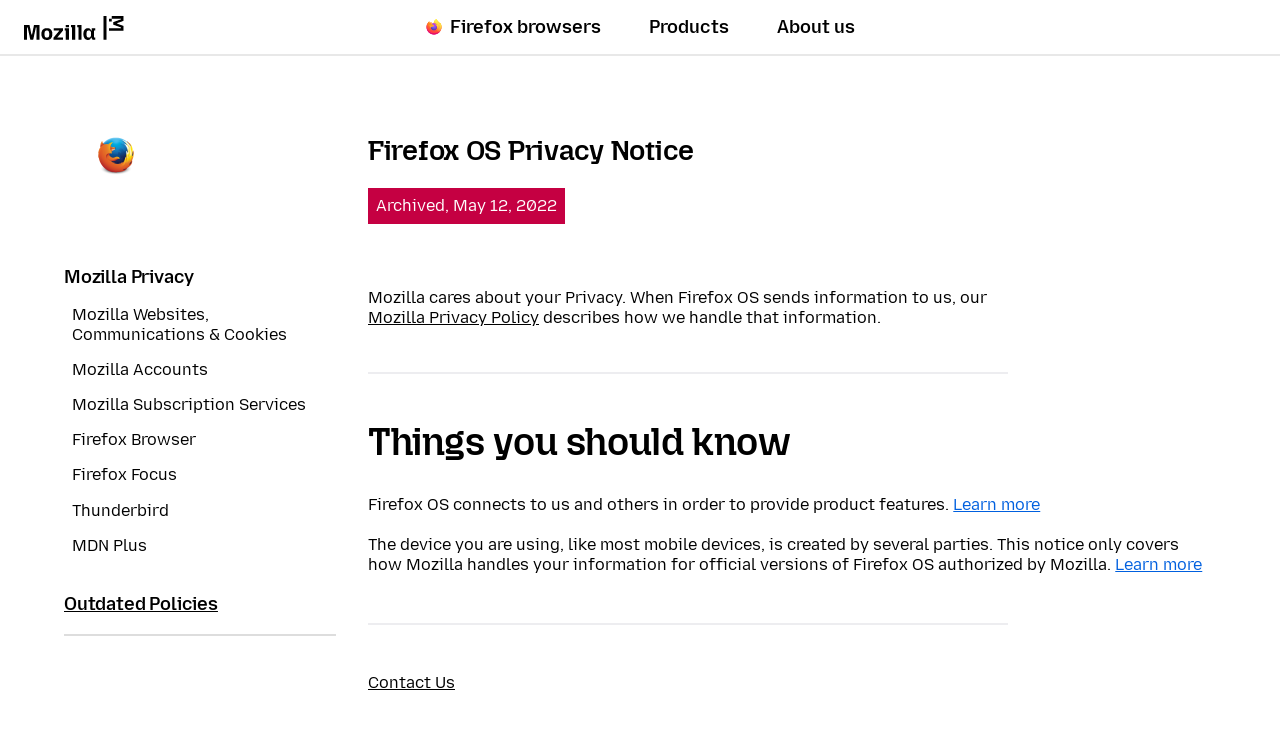

--- FILE ---
content_type: text/html; charset=utf-8
request_url: https://www.mozilla.org/en-US/privacy/archive/firefox-os/2022-05/
body_size: 6312
content:











<!doctype html>

<html class="windows no-js" lang="en" dir="ltr" data-country-code="US" data-needs-consent="False" data-latest-firefox="147.0.2" data-esr-versions="140.7.0" data-gtm-container-id="GTM-MW3R8V" data-stub-attribution-rate="1.0" data-sentry-dsn="https://c3ab8514873549d5b3785ebc7fb83c80@o1069899.ingest.sentry.io/6260331" >
  <head>
    <meta charset="utf-8">

    



<script data-cfasync="false" src="https://transcend-cdn.com/cm/d556c3a1-e57c-4bdf-a490-390a1aebf6dd/airgap.js"></script>


    <!--[if !IE]><!-->
    <script src="https://www.mozilla.org/media/js/site.24ac077aca66.js"></script>

    
    <!--<![endif]-->

    <!--[if IE 9]>
    <script src="https://www.mozilla.org/media/js/site-ie.c7db1be2702b.js"></script>
    <![endif]-->

<!--


             _.-~-.
           7''  Q..\
        _7         (_
      _7  _/    _q.  /
    _7 . ___  /VVvv-'_                                            .
   7/ / /~- \_\\      '-._     .-'                      /       //
  ./ ( /-~-/||'=.__  '::. '-~'' {             ___   /  //     ./{
 V   V-~-~| ||   __''_   ':::.   ''~-~.___.-'' _/  // / {_   /  {  /
  VV/-~-~-|/ \ .'__'. '.    '::                     _ _ _        ''.
  / /~~~~||VVV/ /  \ )  \        _ __ ___   ___ ___(_) | | __ _   .::'
 / (~-~-~\\.-' /    \'   \::::. | '_ ` _ \ / _ \_  / | | |/ _` | :::'
/..\    /..\__/      '     '::: | | | | | | (_) / /| | | | (_| | ::'
vVVv    vVVv                 ': |_| |_| |_|\___/___|_|_|_|\__,_| ''

Hi there, nice to meet you!

Interested in having a direct impact on hundreds of millions of users? Join
Mozilla, and become part of a global community that’s helping to build a
brighter future for the Web.

Visit https://www.mozilla.org/careers to learn about our current job openings.
Visit https://www.mozilla.org/contribute for more ways to get involved and
help support Mozilla.
-->

    <meta name="viewport" content="width=device-width, initial-scale=1">
    

    
    <title>Firefox OS Privacy Notice — Archived, May 12, 2022 — Mozilla</title>
    <meta name="description" content="
  Our Privacy Notices describe the data our products and services receive, share, and use, as well as choices available to you.
">
    <meta property="og:type" content="website">
    <meta property="og:site_name" content="Mozilla">
    <meta property="og:locale" content="en_US">
    <meta property="og:url" content="https://www.mozilla.org/en-US/privacy/archive/firefox-os/2022-05/">
    <meta property="og:image" content="https://www.mozilla.org/media/img/m24/og.3a69dffad83e.png">
    <meta property="og:title" content="Firefox OS Privacy Notice — Archived, May 12, 2022">
    <meta property="og:description" content="
  Our Privacy Notices describe the data our products and services receive, share, and use, as well as choices available to you.
">
    <meta property="fb:page_id" content="262134952380">
    <meta name="twitter:card" content="summary">
    <meta name="twitter:site" content="@mozilla">
    <meta name="twitter:domain" content="mozilla.org">
    <meta name="twitter:app:name:googleplay" content="Firefox">
    <meta name="twitter:app:id:googleplay" content="org.mozilla.firefox">
    <meta name="twitter:app:name:iphone" content="Firefox">
    <meta name="twitter:app:id:iphone" content="989804926">
    <meta name="twitter:app:name:ipad" content="Firefox">
    <meta name="twitter:app:id:ipad" content="989804926">
    <link rel="apple-touch-icon" type="image/png" sizes="180x180" href="https://www.mozilla.org/media/img/favicons/mozilla/apple-touch-icon.05aa000f6748.png">
    <link rel="icon" type="image/png" sizes="196x196" href="https://www.mozilla.org/media/img/favicons/mozilla/favicon-196x196.e143075360ea.png">
    <link rel="shortcut icon" href="https://www.mozilla.org/media/img/favicons/mozilla/favicon.d0be64e474b1.ico">
    <link rel="canonical" href="https://www.mozilla.org/en-US/privacy/archive/firefox-os/2022-05/">
    
    <link rel="alternate" hreflang="en" href="https://www.mozilla.org/en-US/privacy/archive/firefox-os/2022-05/" title="English">
        <link rel="alternate" hreflang="en-US" href="https://www.mozilla.org/en-US/privacy/archive/firefox-os/2022-05/" title="English (USA)">
        
    
    
    <link href="https://mastodon.social/@mozilla" rel="me">

    <!--[if lt IE 9]>
      
      <script src="https://www.mozilla.org/media/js/ie/libs/html5shiv.a94a0b700fa2.js"></script>
    <![endif]-->

    <!--[if IE]>
      
      
        <link href="https://www.mozilla.org/media/css/common-old-ie.4d14f7a84a19.css" rel="stylesheet" type="text/css">
      
    <![endif]-->

    <!--[if !IE]><!-->
    
    
      <link href="https://www.mozilla.org/media/css/protocol-mozilla.54ea44c214ed.css" rel="stylesheet" type="text/css">
      
        <link href="https://www.mozilla.org/media/css/m24-navigation-and-footer.038277dadfff.css" rel="stylesheet" type="text/css">
      
      
    

    
    
  <link href="https://www.mozilla.org/media/css/privacy_protocol.db88a7cdc4f0.css" rel="stylesheet" type="text/css">

    <!--<![endif]-->

    
      
    

    
    
      <!--[if IE 9]><!-->
        

<!--
Read more about our custom configuration and use of Google Analytics here:
https://bugzilla.mozilla.org/show_bug.cgi?id=1122305#c8
-->

<!-- Google Tag Manager -->
<!-- Customized for Mozilla.org-->
<!-- Region Container: NONE -->
<!-- Rollup Container: System Filtered -->
<!-- Site Container: NONE -->


    <script src="https://www.mozilla.org/media/js/gtm-snippet.b5b7c885f8fa.js"></script>

<!-- End Google Tag Manager -->
      <!--<![endif]-->
    
  </head>

  <body id="firefox-archived" class="html-ltr mzp-t-mozilla format-none format-paragraphs" >
    <div id="strings"
      data-global-close="Close"
      data-global-next="Next"
      data-global-previous="Previous"
      
  data-details-open-text="Learn more"
  data-details-close-text="Show Less"
></div>

    
      

<aside class="moz-consent-banner" id="moz-consent-banner" role="region" aria-label="Cookie Banner" data-nosnippet="true" data-testid="consent-banner">
  <div class="moz-consent-banner-content">
    <h2 class="moz-consent-banner-heading">Help us improve your Mozilla experience</h2>
    <div class="moz-consent-banner-copy">
      <p>In addition to Cookies necessary for this site to function, we’d like your permission to set some additional Cookies to better understand your browsing needs and improve your experience. Rest assured — we value your privacy.</p>
      <div class="moz-consent-banner-controls">
        <button type="button" id="moz-consent-banner-button-accept" class="moz-consent-banner-button moz-consent-banner-button-accept" data-testid="consent-banner-accept-button">
          Accept All Additional Cookies
        </button>
        <button type="button" id="moz-consent-banner-button-reject" class="moz-consent-banner-button moz-consent-banner-button-reject" data-testid="consent-banner-reject-button">
          Reject All Additional Cookies
        </button>
        <a href="/en-US/privacy/websites/cookie-settings/">
          Cookie settings
        </a>
      </div>
    </div>
  </div>
</aside>
    

    
      


  

 


  





  



 <nav class="m24-navigation-refresh enable-main-nav-sticky m24-mzp-is-sticky" aria-label="Primary">
  <div class="m24-c-navigation-l-content">
    <div class="m24-c-navigation-container">
      <button class="m24-c-navigation-menu-button" type="button" aria-controls="m24-c-navigation-items" data-testid="m24-navigation-menu-button">Menu</button>
      <a class="m24-c-navigation-logo-link" href="/en-US/" data-link-text="mozilla home icon" data-link-position="nav">
        <img class="m24-c-navigation-logo-image" src="https://www.mozilla.org/media/img/logos/m24/lockup-black.f2ddba3f0724.svg" alt="Mozilla" width="101" height="24">
      </a>
      <div class="m24-c-navigation-items" id="m24-c-navigation-items" data-testid="m24-navigation-menu-items">
        <div class="m24-c-navigation-menu">
          <div class="m24-c-menu m24-mzp-is-basic">
            <ul class="m24-c-menu-category-list">
              

 

<li class="m24-c-menu-category m24-c-menu-category-has-icon">
  <a class="m24-c-menu-title" href="https://www.firefox.com?utm_source=www.mozilla.org&amp;utm_medium=referral&amp;utm_campaign=nav&amp;utm_content=firefox" data-testid="m24-navigation-link-firefox">
    <img src="https://www.mozilla.org/media/protocol/img/logos/firefox/browser/logo.eb1324e44442.svg" class="m24-c-menu-title-icon" width="16" height="16" alt="">
    Firefox browsers
  </a>
</li>
              



<li class="m24-c-menu-category mzp-has-drop-down mzp-js-expandable">
  <a class="m24-c-menu-title" href="/en-US/products/" aria-haspopup="true" aria-controls="m24-c-menu-panel-products" data-testid="m24-navigation-link-products">Products</a>
  <div class="m24-c-menu-panel" id="m24-c-menu-panel-products" data-testid="m24-navigation-panel-products">
    <div class="m24-c-menu-panel-container" data-testid="m24-navigation-menu-products">
      <button class="m24-c-menu-button-close" type="button" aria-controls="m24-c-menu-panel-products">Close Products menu</button>
      <div class="m24-c-menu-panel-content">
        <ul class="m24-mzp-l-content">
          <li>
            <section class="m24-c-menu-item mzp-has-icon">
              <a class="m24-c-menu-item-link" href="/en-US/products/vpn/" data-link-text="Mozilla VPN" data-link-position="topnav - products" data-testid="m24-navigation-menu-link-products-vpn">
                <img loading="lazy" src="https://www.mozilla.org/media/protocol/img/logos/mozilla/vpn/logo.c648f487bfb8.svg" class="m24-c-menu-item-icon" width="32" height="32" alt="">
                <h2 class="m24-c-menu-item-title">Mozilla VPN</h2>
              </a>
            </section>
          </li>
          <li>
            <section class="m24-c-menu-item mzp-has-icon">
              
                
              
              <a class="m24-c-menu-item-link" href="/en-US/products/monitor/" data-link-text="Mozilla Monitor" data-link-position="topnav - products">
                <img loading="lazy" src="https://www.mozilla.org/media/protocol/img/logos/firefox/monitor/logo.d97e5516f9e6.svg" class="m24-c-menu-item-icon" width="32" height="32" alt="">
                <h2 class="m24-c-menu-item-title">Mozilla Monitor</h2>
              </a>
            </section>
          </li>
          <li>
            <section class="m24-c-menu-item mzp-has-icon">
              <a class="m24-c-menu-item-link" href="https://relay.firefox.com/?utm_source=www.mozilla.org&amp;utm_medium=referral&amp;utm_campaign=nav&amp;utm_content=products" data-link-text="Firefox Relay" data-link-position="topnav - products">
                <img loading="lazy" src="https://www.mozilla.org/media/protocol/img/logos/firefox/relay/logo.d42a8b52e44c.svg" class="m24-c-menu-item-icon" width="32" height="32" alt="">
                <h2 class="m24-c-menu-item-title">Firefox Relay</h2>
              </a>
            </section>
          </li>
          <li>
            <section class="m24-c-menu-item mzp-has-icon">
              <a class="m24-c-menu-item-link" href="https://developer.mozilla.org/plus?utm_source=www.mozilla.org&amp;utm_medium=referral&amp;utm_campaign=nav&amp;utm_content=products" data-link-text="MDN Plus" data-link-position="topnav - products">
                <img loading="lazy" src="https://www.mozilla.org/media/img/logos/mdn/mdn-plus-logo.c615b46ca4ce.svg" class="m24-c-menu-item-icon" width="32" height="32" alt="">
                <h2 class="m24-c-menu-item-title">MDN Plus</h2>
              </a>
            </section>
          </li>
          <li>
            <section class="m24-c-menu-item mzp-has-icon">
              <a class="m24-c-menu-item-link" href="https://www.thunderbird.net/?utm_source=www.mozilla.org&amp;utm_medium=referral&amp;utm_campaign=nav&amp;utm_content=products" data-link-text="Thunderbird" data-link-position="topnav - products">
                <img loading="lazy" src="https://www.mozilla.org/media/img/logos/thunderbird/logo-thunderbird.121e9c0fed45.svg" class="m24-c-menu-item-icon" width="32" height="32" alt="">
                <h2 class="m24-c-menu-item-title">Thunderbird</h2>
              </a>
            </section>
          </li>
          <li>
            <section class="m24-c-menu-item mzp-has-icon">
              <a class="m24-c-menu-item-link" href="https://soloist.ai/?utm_source=www.mozilla.org&amp;utm_medium=referral&amp;utm_campaign=nav&amp;utm_content=products" data-link-text="Solo" data-link-position="topnav - products">
                <img loading="lazy" src="https://www.mozilla.org/media/img/logos/solo/logo-solo.643cbd69b0d8.svg" class="m24-c-menu-item-icon" width="32" height="32" alt="">
                <h2 class="m24-c-menu-item-title">Solo</h2>
              </a>
            </section>
          </li>
          <li>
            <section class="m24-c-menu-item mzp-has-icon">
              <a class="m24-c-menu-item-link" href="https://0din.ai/?utm_source=www.mozilla.org&amp;utm_medium=referral&amp;utm_campaign=nav&amp;utm_content=products" data-link-text="0DIN" data-link-position="topnav - products">
                <img loading="lazy" src="https://www.mozilla.org/media/img/logos/0din/logo-0din.50589c5926d2.svg" class="m24-c-menu-item-icon" width="32" height="32" alt="">
                <h2 class="m24-c-menu-item-title">0DIN</h2>
              </a>
            </section>
          </li>
        </ul>
        <p class="m24-c-menu-category-link">
          <a href="/en-US/products/" data-link-text="Go to all browsers and products" data-link-position="topnav - products">
            All products
            <svg xmlns="http://www.w3.org/2000/svg" width="16" height="16" viewBox="0 0 16 16"><path fill="currentColor" d="m7.24 1.36 5.89 5.89H0v1.5h13.13l-5.89 5.89L8.3 15.7 16 8 8.3.3z"/></svg>
          </a>
        </p>
      </div>
    </div><!-- close .m24-c-menu-panel-container -->
  </div><!-- close .m24-c-menu-panel -->
</li><!-- close products -->
              

 

 <li class="m24-c-menu-category mzp-has-drop-down mzp-js-expandable">
   <a class="m24-c-menu-title" href="/en-US/about/" aria-haspopup="true" aria-controls="m24-c-menu-panel-about" data-testid="m24-navigation-link-about-us">About us</a>
   <div class="m24-c-menu-panel" id="m24-c-menu-panel-about" data-testid="m24-navigation-menu-about-us">
     <div class="m24-c-menu-panel-container">
       <button class="m24-c-menu-button-close" type="button" aria-controls="m24-c-menu-panel-about">Close About us menu</button>
       <div class="m24-c-menu-panel-content multi-column">
        <div class="m24-mzp-l-content-container">
          <p>Our Mission</p>
          <ul class="m24-mzp-l-content">
            <li>
              <section class="m24-c-menu-item">
                <a class="m24-c-menu-item-link" href="/en-US/about/" data-link-text="About Mozilla" data-link-position="topnav - about">
                  <h2 class="m24-c-menu-item-title">About Mozilla</h2>
                </a>
              </section>
            </li>
            <li>
              <section class="m24-c-menu-item">
                <a class="m24-c-menu-item-link" href="/en-US/about/manifesto/" data-link-text="The Mozilla manifesto" data-link-position="topnav - about">
                  <h2 class="m24-c-menu-item-title">The Mozilla Manifesto</h2>
                </a>
              </section>
            </li>
            <li>
              <section class="m24-c-menu-item">
                <a class="m24-c-menu-item-link" href="/en-US/contribute/" data-link-text="Get Involved" data-link-position="topnav - about">
                  <h2 class="m24-c-menu-item-title">Get Involved</h2>
                </a>
              </section>
            </li>
            <li>
              <section class="m24-c-menu-item">
                <a class="m24-c-menu-item-link" href="https://blog.mozilla.org/?utm_source=www.mozilla.org&amp;utm_medium=referral&amp;utm_campaign=nav&amp;utm_content=about-us" data-link-text="Blog" data-link-position="topnav - about">
                  <h2 class="m24-c-menu-item-title">Blog</h2>
                </a>
              </section>
            </li>
           </ul>
        </div>
        <div class="m24-mzp-l-content-container">
          <p>Our Work</p>
          <ul class="m24-mzp-l-content">
            <li>
              <section class="m24-c-menu-item">
                <a class="m24-c-menu-item-link" href="https://www.mozillafoundation.org/?utm_source=www.mozilla.org&amp;utm_medium=referral&amp;utm_campaign=nav&amp;utm_content=about-us" data-link-text="Mozilla Foundation" data-link-position="topnav - about">
                  <h2 class="m24-c-menu-item-title">Mozilla Foundation</h2>
                </a>
              </section>
            </li>
            <li>
              <section class="m24-c-menu-item">
                <a class="m24-c-menu-item-link" href="https://www.mozilla.ai/?utm_source=www.mozilla.org&amp;utm_medium=referral&amp;utm_campaign=nav&amp;utm_content=about-us" data-link-text="Mozilla.ai" data-link-position="topnav - about">
                  <h2 class="m24-c-menu-item-title">Mozilla.ai</h2>
                </a>
              </section>
            </li>
            <li>
              <section class="m24-c-menu-item">
                <a class="m24-c-menu-item-link" href="https://mozilla.vc/?utm_source=www.mozilla.org&amp;utm_medium=referral&amp;utm_campaign=nav&amp;utm_content=about-us" data-link-text="Mozilla Ventures" data-link-position="topnav - about">
                  <h2 class="m24-c-menu-item-title">Mozilla Ventures</h2>
                </a>
              </section>
            </li>
            <li>
              <section class="m24-c-menu-item">
                <a class="m24-c-menu-item-link" href="/en-US/advertising/" data-link-text="Mozilla Ads" data-link-position="topnav - about">
                  <h2 class="m24-c-menu-item-title">Mozilla Advertising</h2>
                </a>
              </section>
            </li>
            <li>
              <section class="m24-c-menu-item">
                <a class="m24-c-menu-item-link" href="https://builders.mozilla.org/?utm_source=www.mozilla.org&amp;utm_medium=referral&amp;utm_campaign=nav&amp;utm_content=about-us" data-link-text="Mozilla Builders" data-link-position="topnav - about">
                  <h2 class="m24-c-menu-item-title">Mozilla Builders</h2>
                </a>
              </section>
            </li>
            <li>
              <section class="m24-c-menu-item">
                <a class="m24-c-menu-item-link" href="https://newproducts.mozilla.org/?utm_source=www.mozilla.org&amp;utm_medium=referral&amp;utm_campaign=nav&amp;utm_content=about-us" data-link-text="Mozilla New Products" data-link-position="topnav - about">
                  <h2 class="m24-c-menu-item-title">Mozilla New Products</h2>
                </a>
              </section>
            </li>
           </ul>
        </div>
       </div>
     </div><!-- close .m24-c-menu-panel-container -->
   </div><!-- close .m24-c-menu-panel -->
 </li><!-- close about us -->
            </ul>
          </div>
        </div><!-- close .m24-c-navigation-menu -->
      </div><!-- close .m24-c-navigation-items -->
      <blink class="spacer-gif"></blink>
    </div><!-- close .m24-c-navigation-container -->
  </div><!-- close .m24-c-navigation-l-content -->
</nav>

    

    

    <div id="outer-wrapper">
      

<div class="mzp-l-content mzp-has-sidebar mzp-l-sidebar-left">
  <main class="mzp-l-main" id="notice">
    
    <header>
      
      <img class="privacy-logo" src="https://www.mozilla.org/media/img/privacy/logo-firefox.b3a55fcf8953.png" alt="">
      
      <div class="privacy-title">
        <h1 itemprop="name">Firefox OS Privacy Notice</h1>
        <span class="archived">Archived, May 12, 2022</span>
      </div>

      
      <div class="privacy-lead-in">
        
  <p>Mozilla cares about your Privacy. When Firefox OS sends information to us, our <a href="/privacy/">Mozilla Privacy Policy</a> describes how we handle that information.</p>

      </div>
      
    </header>
    <section class="privacy-body" itemprop="articleBody">
      
  <section class="section2" id="things-you-should-know"><h2>Things you should know</h2>
    <p class="summary" id="location-services">Firefox OS connects to us and others in order to provide product features.</p>
    <ul class="mzp-u-list-styled">
      <li>Updates: To keep itself up to date, Firefox OS automatically connects to a service operated by or on behalf of the manufacturer of your device. Firefox OS also automatically checks for updates to installed apps by sending a request to the Firefox Marketplace or, if you installed an app from another location, that app’s developer’s services.</li>
      <li>Location: When you turn location services on, Firefox OS may use multiple data points and entities to estimate your location, including GPS, AGPS and other geolocation service providers. You can disable location services in the Firefox OS “Settings” app on your device. <a href="https://wiki.mozilla.org/Firefox_OS/AGPS_service_provider_terms">Learn more about AGPS Service Provider Terms</a>.</li>
      <li>Initial Activation: Upon initial activation of your Firefox OS device, Firefox OS sends to Mozilla a one-time data ping (e.g., data relating to device specific information such as software release version, partner ID, country and screen size) which helps Mozilla determine if security updates and critical fixes are needed for our users and partners, determine requirements for app developers so they can build better apps for our users, and helps Mozilla with market analysis (e.g., determine how many devices have been activated). <a href="https://wiki.mozilla.org/Firefox_OS/Metrics/activationping">Learn more</a></li>
      <li>App Usage: In order to improve content discovery on Firefox Marketplace, Firefox OS sends "Application Usage Information" (e.g., active use time, counts of opens/closes/crashes, list of uninstalled apps on Firefox OS devices) to Mozilla. You can disable the sharing of App Usage Information in the Firefox OS “Settings” app on your device. <a href="https://wiki.mozilla.org/FirefoxOS/Metrics/App_Usage">Learn more</a></li>
      <li>Search Engine Provider Information: In order to improve search on Firefox OS devices, Firefox OS sends information to Mozilla about which search engine provided search results to the device. You can disable the sharing of search engine search result information in the Firefox OS “Settings” app on your device. <a href="https://wiki.mozilla.org/FirefoxOS/Metrics/App_Usage">Learn more</a></li>
    </ul>
    <hr/>
    <p class="summary" id="external-parties">The device you are using, like most mobile devices, is created by several parties. This notice only covers how Mozilla handles your information for official versions of Firefox OS authorized by Mozilla.</p>
    <ul class="mzp-u-list-styled">
      <li>If you use apps made by someone other than Mozilla, their privacy policies will apply.</li>
      <li>Firefox OS allows you to use several integrated third party services, such as your email or social provider. The privacy policy of those services will apply to your use of them.</li>
    </ul>
  </section>

    </section>
    
    <footer class="privacy-footnote">
      <div>
          <p><a href="/en-US/privacy/#contact">Contact Us</a></p>
      </div>
    </footer>
    
    
  </main>
  
    <aside class="mzp-l-sidebar">
      <nav class="mzp-c-sidemenu">

    <div class="mzp-c-sidemenu-summary mzp-js-toggle" data-testid="sidebar-menu-toggle">
      <h2 class="mzp-c-sidemenu-label">Menu</h2>
      <ul>
        <li>Mozilla Privacy</li>
        
          
            
          
            
          
            
          
            
          
            
          
            
          
            
          
            
          
        
      </ul>
    </div>
    <section class="mzp-c-sidemenu-main" id="sidebar-menu" data-testid="sidebar-menu-main">
      

        <h2 class="mzp-c-sidemenu-title ">
          <a href="/en-US/privacy/">Mozilla Privacy</a>
        </h2>

        <ul>
        
          
        
          
          <li >
            <a href="/en-US/privacy/websites/">Mozilla Websites, Communications &amp; Cookies</a>
          </li>
          
        
          
          <li >
            <a href="/en-US/privacy/mozilla-accounts/">Mozilla Accounts</a>
          </li>
          
        
          
          <li >
            <a href="/en-US/privacy/subscription-services/">Mozilla Subscription Services</a>
          </li>
          
        
          
          <li >
            <a href="/en-US/privacy/firefox/">Firefox Browser</a>
          </li>
          
        
          
          <li >
            <a href="/en-US/privacy/firefox-focus/">Firefox Focus</a>
          </li>
          
        
          
          <li >
            <a href="/en-US/privacy/thunderbird/">Thunderbird</a>
          </li>
          
        
          
          <li >
            <a href="/en-US/privacy/mdn-plus/">MDN Plus</a>
          </li>
          
        
        </ul>
      
    </section>
  </nav>
      
  <section id="side-archives" class="side-reference">
    <h2 class="side-reference-title">
      <a href="/en-US/privacy/archive/">Outdated Policies</a>
    </h2>
  </section>

    </aside>
  
</div>


      
        




  

 <footer class="moz24-footer" id="colophon" role="contentinfo">
  
  <div class="moz24-footer-content">
    <div class="moz24-footer-primary">
      <div class="moz24-footer-sections-container">
        <div class="moz24-footer-advertising">
          <div class="moz24-footer-advertising-wrapper">
            <h2>
              <img src="https://www.mozilla.org/media/img/logos/mozilla/ads/Mozilla_Ads_Logo.6ed26d0eac2b.svg" alt="Mozilla Ads" width="250" height="33" class="moz24-footer-advertising-logo">
            </h2>
            
              <p>Add trust to your ad buy.</p>
            
            <a class="moz24-footer-advertising-link" href="/en-US/advertising/" data-link-position="footer" data-link-text="Learn more">
              <span class="mzp-c-button-icon-text">Learn more <span>about Mozilla Ads</span></span>
              <span class="mzp-c-button-icon-end">
                <svg xmlns="http://www.w3.org/2000/svg" width="16" height="16" viewBox="0 0 16 16"><path fill="currentColor" d="m7.24 1.36 5.89 5.89H0v1.5h13.13l-5.89 5.89L8.3 15.7 16 8 8.3.3z"/></svg>
              </span>
            </a>
          </div>
        </div>
        <div class="moz24-footer-links">
          <section>
            <h2 class="moz24-footer-label" data-testid="footer-heading-company">
              Company
            </h2>
            <ul class="moz24-footer-primary-list" data-testid="footer-list-company">
              <li><a href="/en-US/about/leadership/" data-link-position="footer" data-link-text="Leadership">Leadership</a></li>
              <li><a href="https://blog.mozilla.org/category/mozilla/news/?utm_source=www.mozilla.org&amp;utm_medium=referral&amp;utm_campaign=footer&utm_content=company" data-link-position="footer" data-link-text="Press Center">Press Center</a></li>
              <li><a href="/en-US/careers/" data-link-position="footer" data-link-text="Careers">Careers</a></li>
              <li><a href="/en-US/contact/" data-link-position="footer" data-link-text="Contact">Contact</a></li>
            
            </ul>
          </section>

          <section>
            <h2 class="moz24-footer-label" data-testid="footer-heading-support">
              Support
            </h2>
            <ul class="moz24-footer-primary-list" data-testid="footer-list-support">
              <li><a href="https://support.mozilla.org/?utm_source=www.mozilla.org&amp;utm_medium=referral&amp;utm_campaign=footer&utm_content=support" data-link-position="footer" data-link-text="Product Help">Product Help</a></li>
              <li><a href="https://bugzilla.mozilla.org/?utm_source=www.mozilla.org&amp;utm_medium=referral&amp;utm_campaign=footer&utm_content=support" data-link-position="footer" data-link-text="File a Bug">File a Bug</a></li>
              <li><a href="https://pontoon.mozilla.org/?utm_source=www.mozilla.org&amp;utm_medium=referral&amp;utm_campaign=footer&utm_content=support" data-link-position="footer" data-link-text="Localise Mozilla">Localize Mozilla</a></li>
              <li><a href="/en-US/security/" data-link-position="footer" data-link-text="Security">Security</a></li>
            </ul>
          </section>

          <section>
            <h2 class="moz24-footer-label" data-testid="footer-heading-developers">
              Developers
            </h2>
            <ul class="moz24-footer-primary-list" data-testid="footer-list-developers">
              <li><a href="https://www.firefox.com/channel/desktop/developer/?utm_source=www.mozilla.org&amp;utm_medium=referral&amp;utm_campaign=footer" data-link-position="footer" data-link-text="Firefox Developer Edition">Developer Edition</a></li>
              <li><a href="https://www.firefox.com/browsers/enterprise/?utm_source=www.mozilla.org&amp;utm_medium=referral&amp;utm_campaign=footer" data-link-position="footer" data-link-text="Firefox for Enterprise">Enterprise</a></li>
              <li><a href="https://firefox-source-docs.mozilla.org/devtools-user/?utm_source=www.mozilla.org&amp;utm_medium=referral&amp;utm_campaign=footer&utm_content=developers" rel="external" data-link-position="footer" data-link-text="Tools">Tools</a></li>
              <li><a href="https://developer.mozilla.org/?utm_source=www.mozilla.org&amp;utm_medium=referral&amp;utm_campaign=footer" data-link-position="footer" data-link-text="MDN">MDN</a></li>
              <li><a href="https://www.firefox.com/firefox/147.0.2/releasenotes/?utm_source=www.mozilla.org&amp;utm_medium=referral&amp;utm_campaign=footer" data-link-position="footer" data-link-text="Firefox Release Notes">Firefox Release Notes</a></li>
            </ul>
          </section>
        </div>
        <div class="moz24-footer-socials">
          <div class="moz24-footer-refresh-social-wrapper">
            <h2 class="moz24-footer-heading-social">Follow @Mozilla</h2>
            <ul class="moz24-footer-social-links">
              <li><a class="bluesky" href="https://bsky.app/profile/mozilla.org" data-link-position="footer" data-link-text="Bluesky (@mozilla.org)" translate="no">Bluesky<span> (@mozilla.org)</span></a></li>
              <li><a class="instagram" href="https://www.instagram.com/mozilla/" data-link-position="footer" data-link-text="Instagram (@mozilla)">Instagram<span> (@mozilla)</span></a></li>
              <li><a class="linkedin" href="https://www.linkedin.com/company/mozilla-corporation/" data-link-position="footer" data-link-text="LinkedIn (@mozilla)">LinkedIn<span> (@mozilla)</span></a></li>
              <li><a class="tiktok" href="https://www.tiktok.com/@mozilla" data-link-position="footer" data-link-text="TikTok (@mozilla)">TikTok<span> (@mozilla)</span></a></li>
              <li><a class="spotify" href="https://open.spotify.com/show/0vT7LJMeVDxyQ2ZamHKu08?si=_uDRD6bRR_6M5YZyISGXgA" data-link-position="footer" data-link-text="Spotify (@mozilla)">Spotify<span> (@mozilla)</span></a></li>
            </ul>
          </div>
          <div class="moz24-footer-refresh-social-wrapper">
            <h2 class="moz24-footer-heading-social">Follow @Firefox</h2>
            <ul class="moz24-footer-social-links">
              <li><a class="bluesky" href="https://bsky.app/profile/firefox.com" data-link-position="footer" data-link-text="Bluesky (@firefox.com)" translate="no">Bluesky<span> (@firefox.com)</span></a></li>
              <li><a class="instagram" href="https://www.instagram.com/firefox/" data-link-position="footer" data-link-text="Instagram (@firefox)">Instagram<span> (@firefox)</span></a></li>
              <li><a class="youtube" href="https://www.youtube.com/user/firefoxchannel" data-link-position="footer" data-link-text="YouTube (@firefoxchannel)">YouTube<span> (@firefoxchannel)</span></a></li>
              <li><a class="tiktok" href="https://www.tiktok.com/@firefox" data-link-position="footer" data-link-text="TikTok (@firefox)">TikTok<span> (@firefox)</span></a></li>
            </ul>
          </div>
        </div>
      </div>
    </div>
    <div class="moz24-footer-actions">
      <a class="moz24-footer-donate" href="https://www.mozillafoundation.org/?form=moco-donate-footer" data-link-text="Donate">
        <span class="mzp-c-button-icon-start">
          <svg xmlns="http://www.w3.org/2000/svg" width="16" height="16" viewBox="0 0 16 16"><g clip-path="url(#a)"><path fill="currentColor" d="M14.8 8.25c.77-.77 1.2-1.8 1.2-2.9a4.094 4.094 0 0 0-4.1-4.1c-1.1 0-2.12.43-2.9 1.2L7.99 3.46 6.98 2.45c-.77-.77-1.8-1.2-2.9-1.2a4.094 4.094 0 0 0-4.1 4.1c0 1.1.43 2.12 1.2 2.9l6.8 6.8 6.8-6.8zM1.5 5.35c0-.7.27-1.35.76-1.83.49-.49 1.14-.76 1.84-.76s1.34.27 1.84.76l2.07 2.07 2.07-2.07c.98-.98 2.69-.98 3.67 0a2.595 2.595 0 0 1 0 3.67l-5.74 5.74-5.75-5.74c-.49-.49-.76-1.14-.76-1.84"/></g><defs><clipPath id="a"><path d="M0 0h16v16H0z"/></clipPath></defs></svg>
        </span>
        <span class="mzp-c-button-icon-text">Donate</span>
      </a>
      <div class="moz24-footer-language">
        
       </div>
    </div>
    <div class="moz24-footer-secondary">
      <div class="moz24-footer-legal">
        <p class="moz24-footer-license" rel="license">
          
          
          Visit <a href="/en-US/" data-link-position="footer" data-link-text="Mozilla Corporation">Mozilla Corporation’s</a> not-for-profit parent, <a href="https://www.mozillafoundation.org/?utm_source=www.mozilla.org&amp;utm_medium=referral&amp;utm_campaign=footer" rel="external noopener" data-link-position="footer" data-link-text="Mozilla Foundation">Mozilla Foundation</a>.<br>
          Portions of this content are ©1998–2026 by individual mozilla.org contributors. Content available under a <a rel="license" href="/en-US/foundation/licensing/website-content/">Creative Commons license</a>.
        </p>
        <ul class="moz24-footer-terms">
          <li><a href="/en-US/privacy/websites/" data-link-position="footer" data-link-text="Privacy">Website Privacy Notice</a></li>
          <li>
            
            <a href="/en-US/privacy/websites/cookie-settings/" data-link-position="footer" data-link-text="Cookies">Cookies</a>
          </li>
          <li><a href="/en-US/about/legal/" data-link-position="footer" data-link-text="Legal">Legal</a></li>
          <li><a href="/en-US/about/governance/policies/participation/" data-link-position="footer" data-link-text="Community Participation Guidelines">Community Participation Guidelines</a></li>
          
            <li><a href="/en-US/about/this-site/" data-link-position="footer" data-link-text="About this site">About this site</a></li>
          
        </ul>
      </div>
    </div>
    <img loading="lazy" class="moz24-footer-logo-image-bottom" src="https://www.mozilla.org/media/img/logos/m24/wordmark-white.2d673bb5b33a.svg" alt="" width="1376" height="285">
  </div>
</footer>


  


      

      
      
    </div>

    
    
      
        <!--[if !IE]><!-->
          
          <script src="https://www.mozilla.org/media/js/sentry.c634abfeefb4.js"></script>
        <!--<![endif]-->
      
    

    
      <!--[if !IE]><!-->
        
        <script src="https://www.mozilla.org/media/js/lib.7cb1e204ce21.js"></script>
        <script src="https://www.mozilla.org/media/js/fxa.f30434397531.js"></script>
        <script src="https://www.mozilla.org/media/js/data.024ac2959f4a.js"></script>
        
          <script src="https://www.mozilla.org/media/js/m24-ui.e8f3c854ae69.js"></script>
        
      <!--<![endif]-->

      <!--[if IE 9]>
        
        <script src="https://www.mozilla.org/media/js/lib-ie.cf16e08599c3.js"></script>
      <![endif]-->
    

    
    
      
        <!--[if IE 9]><!-->
          
          <script src="https://www.mozilla.org/media/js/stub-attribution.819aeb6b157b.js"></script>
        <!--<![endif]-->
      
    

    <!--[if !IE]><!-->
    
    
      
    

    
  <script src="https://www.mozilla.org/media/js/privacy_protocol.18b1d9d6017b.js"></script>


    
    <!--<![endif]-->

    
    <!--[if IE 9]><!-->
      
      <script src="https://www.mozilla.org/media/js/consent-banner.497ea1aa3e76.js"></script>
    <!--<![endif]-->
    
  </body>
</html>

--- FILE ---
content_type: text/css
request_url: https://www.mozilla.org/media/css/privacy_protocol.db88a7cdc4f0.css
body_size: 2164
content:
.mzp-c-article{max-width:100%;width:688px}@media(min-width:768px){.mzp-l-sidebar-left .mzp-l-main .mzp-c-article{float:left}.mzp-l-sidebar-right .mzp-l-main .mzp-c-article,[dir=rtl] .mzp-l-sidebar-left .mzp-l-main .mzp-c-article{float:right}[dir=rtl] .mzp-l-sidebar-right .mzp-l-main .mzp-c-article{float:left}}.mzp-c-article-title{font-size:40px;font-size:2.5rem;line-height:1.1}@media(min-width:768px){.mzp-c-article-title{font-size:48px;font-size:3rem;line-height:1.166}}@supports(--css:variables){.mzp-c-article-title{font-size:var(--title-md-size);line-height:var(--title-md-line-height)}@media(min-width:768px){.mzp-c-article-title{font-size:var(--title-lg-size);line-height:var(--title-lg-line-height)}}}.mzp-c-article-intro{font-size:18px;font-size:1.125rem;line-height:1.5}@supports(--css:variables){.mzp-c-article-intro{font-size:var(--body-lg-size);line-height:var(--body-line-height)}}.mzp-c-sidemenu{background-color:#ededf0;font-size:16px;font-size:1rem;line-height:1.5;margin:0 -24px 32px;padding:8px 24px}@supports(--css:variables){.mzp-c-sidemenu{font-size:var(--body-md-size);line-height:var(--body-line-height)}}.mzp-c-sidemenu-summary{display:none}.mzp-c-sidemenu-summary ul{margin:0}.mzp-c-sidemenu-summary li{color:#42425a;display:inline-block;margin-right:4px}[dir=rtl] .mzp-c-sidemenu-summary li{margin-left:4px;margin-right:0}.mzp-c-sidemenu-summary li:after{content:"▸";display:inline-block}.mzp-c-sidemenu-summary li:after{margin-left:4px;transform:none}[dir=rtl] .mzp-c-sidemenu-summary li:after{margin-left:0;margin-right:4px;transform:translateY(3px) rotate(180deg)}.mzp-c-sidemenu-summary li:last-child:after{content:"";margin:0}.mzp-c-sidemenu-summary li.mzp-is-current{color:#000}.mzp-c-sidemenu-main ul{margin:0}.mzp-c-sidemenu-main li{margin-bottom:.25em}.mzp-c-sidemenu-main a{border-radius:2px;display:block;padding:.35em 24px;text-decoration:none;transition:background-color .1s ease-in}.mzp-c-sidemenu-main a:active,.mzp-c-sidemenu-main a:focus,.mzp-c-sidemenu-main a:hover{background-color:rgba(0,0,0,.05);text-decoration:underline}.mzp-c-sidemenu-main .mzp-is-current a{background-color:#ededf0;font-weight:700}.mzp-c-sidemenu-label{font-family:Inter,X-LocaleSpecific,sans-serif;font-size:14px;font-size:.875rem;line-height:1.5;position:relative}@supports(--css:variables){.mzp-c-sidemenu-label{font-size:var(--body-sm-size);line-height:var(--body-line-height)}}.mzp-c-sidemenu-label{padding-right:24px}[dir=rtl] .mzp-c-sidemenu-label{padding-left:24px;padding-right:0}.mzp-c-sidemenu-label:after{color:#42425a;content:none;font-size:1.5em;position:absolute;top:0;-webkit-transform:rotate(90deg);transform:rotate(90deg)}.mzp-c-sidemenu-label:after{right:0}[dir=rtl] .mzp-c-sidemenu-label:after{left:0;right:auto}.mzp-c-sidemenu-title{font-family:Inter,X-LocaleSpecific,sans-serif;font-size:18px;font-size:1.125rem;line-height:1.5;margin-bottom:.25em}@supports(--css:variables){.mzp-c-sidemenu-title{font-size:var(--body-lg-size);line-height:var(--body-line-height)}}.mzp-c-sidemenu-title a{padding:.35em 16px}.js .mzp-c-sidemenu-summary{display:block;margin:-8px -24px;padding:8px 24px}.js .mzp-c-sidemenu-main{display:none}.js .mzp-c-sidemenu-label:after{content:"▸"}.js .mzp-is-active .mzp-c-sidemenu-label:after{transform:rotate(-90deg)}.js .mzp-is-active .mzp-c-sidemenu-main{display:block;font-size:16px;font-size:1rem;line-height:1.5;margin:16px -16px 0}@supports(--css:variables){.js .mzp-is-active .mzp-c-sidemenu-main{font-size:var(--body-md-size);line-height:var(--body-line-height)}}@media(min-width:768px){.js .mzp-c-sidemenu-summary{display:none}.js .mzp-c-sidemenu-main{display:block}.js .mzp-is-active .mzp-c-sidemenu-main{margin:0}.js .mzp-c-sidemenu{background-color:rgba(0,0,0,0);font-size:16px;font-size:1rem;line-height:1.5;margin:0;padding:0}@supports(--css:variables){.js .mzp-c-sidemenu{font-size:var(--body-md-size);line-height:var(--body-line-height)}}}@media(min-width:768px){.mzp-has-sidebar .mzp-l-main{width:66.666%}.mzp-has-sidebar .mzp-l-main,.mzp-has-sidebar .mzp-l-sidebar{-webkit-box-sizing:border-box;-moz-box-sizing:border-box;box-sizing:border-box}.mzp-has-sidebar .mzp-l-sidebar{width:33.333%}.mzp-has-sidebar.mzp-l-sidebar-left .mzp-l-main{float:right;padding-left:16px;padding-right:0}.mzp-has-sidebar.mzp-l-sidebar-left .mzp-l-sidebar,[dir=rtl] .mzp-has-sidebar.mzp-l-sidebar-left .mzp-l-main{float:left;padding-left:0;padding-right:16px}[dir=rtl] .mzp-has-sidebar.mzp-l-sidebar-left .mzp-l-sidebar{float:right;padding-left:16px;padding-right:0}.mzp-has-sidebar.mzp-l-sidebar-right .mzp-l-main{float:left;padding-left:0;padding-right:16px}.mzp-has-sidebar.mzp-l-sidebar-right .mzp-l-sidebar,[dir=rtl] .mzp-has-sidebar.mzp-l-sidebar-right .mzp-l-main{float:right;padding-left:16px;padding-right:0}[dir=rtl] .mzp-has-sidebar.mzp-l-sidebar-right .mzp-l-sidebar{float:left;padding-left:0;padding-right:16px}}@media(min-width:1024px){.mzp-has-sidebar .mzp-l-main{width:75%}.mzp-has-sidebar .mzp-l-main,.mzp-has-sidebar .mzp-l-sidebar{-webkit-box-sizing:border-box;-moz-box-sizing:border-box;box-sizing:border-box}.mzp-has-sidebar .mzp-l-sidebar{width:25%}}.mzp-c-newsletter-form input[type=email],.mzp-c-newsletter-form select{width:100%}.mzp-c-newsletter-form .mzp-c-form-submit{text-align:center}.mzp-c-newsletter-form .mzp-c-button{margin-bottom:8px;width:100%}.mzp-c-newsletter-form .mzp-c-button+.mzp-c-fieldnote{font-size:12px;font-size:.75rem;line-height:1.5}@supports(--css:variables){.mzp-c-newsletter-form .mzp-c-button+.mzp-c-fieldnote{font-size:var(--body-xs-size);line-height:var(--body-line-height)}}.mzp-c-newsletter-form .mzp-c-form-errors li.hidden{display:none}.mzp-c-newsletter-title{font-size:32px;font-size:2rem;line-height:1.125;margin-bottom:.25em}@media(min-width:768px){.mzp-c-newsletter-title{font-size:40px;font-size:2.5rem;line-height:1.1}}@supports(--css:variables){.mzp-c-newsletter-title{font-size:var(--title-sm-size);line-height:var(--title-sm-line-height)}@media(min-width:768px){.mzp-c-newsletter-title{font-size:var(--title-md-size);line-height:var(--title-md-line-height)}}}.mzp-c-newsletter-image{margin-bottom:24px;text-align:center}.js .mzp-c-newsletter-details{display:none}.mzp-c-newsletter{margin:0 auto;max-width:432px;padding:24px 0}.mzp-l-content>.mzp-c-newsletter:first-child{padding-top:0}.mzp-l-content>.mzp-c-newsletter:last-child{padding-bottom:0}@media(min-width:768px){.mzp-c-newsletter{zoom:1;max-width:none;padding:64px 48px}.mzp-c-newsletter:after{clear:both;content:"";display:block;height:0;visibility:hidden}.mzp-c-newsletter .mzp-c-newsletter-image{-webkit-box-sizing:border-box;-moz-box-sizing:border-box;box-sizing:border-box;float:left;width:50%}.mzp-c-newsletter .mzp-c-newsletter-form,.mzp-c-newsletter .mzp-c-newsletter-thanks{-webkit-box-sizing:border-box;-moz-box-sizing:border-box;box-sizing:border-box;float:right;padding-top:48px;width:50%}@supports(display:grid){.mzp-c-newsletter{display:grid;grid-template-columns:repeat(2,1fr)}.mzp-c-newsletter:after{display:none}.mzp-c-newsletter .mzp-c-newsletter-form,.mzp-c-newsletter .mzp-c-newsletter-image,.mzp-c-newsletter .mzp-c-newsletter-thanks{float:none;width:auto}.mzp-c-newsletter .mzp-c-newsletter-image{grid-column:1}.mzp-c-newsletter .mzp-c-newsletter-form,.mzp-c-newsletter .mzp-c-newsletter-thanks{grid-column:2}}}@media(min-width:1024px){.mzp-c-newsletter{padding:64px 192px}.mzp-c-newsletter .mzp-c-newsletter-form,.mzp-c-newsletter .mzp-c-newsletter-thanks{padding-top:64px}}@media(min-width:1312px){.mzp-c-newsletter{padding:80px 192px}}@supports(--css:variables){@media(min-width:768px){.mzp-c-newsletter{padding:var(--h-grid-md) var(--v-grid-lg)}}@media(min-width:1024px){.mzp-c-newsletter{padding:var(--h-grid-lg) 192px}}@media(min-width:1312px){.mzp-c-newsletter{padding:var(--h-grid-xl) 192px}}}.mzp-c-newsletter-form.hidden{display:none!important}.mzp-c-newsletter-form .mzp-c-form-errors{display:block}.mzp-c-newsletter-form .mzp-c-form-errors.hidden{display:none!important}.mzp-c-newsletter-form .mzp-c-form-errors li{display:list-item}.mzp-c-newsletter-form .mzp-c-form-errors li.hidden{display:none!important}.mzp-c-newsletter-thanks{display:block}.mzp-c-newsletter-thanks.hidden{display:none!important}@media screen and (max-width:767px){.mzp-l-content.mzp-has-sidebar:has(>.mzp-l-sidebar:first-child){padding-top:0}}.mzp-c-sidemenu .mzp-c-sidemenu-title,.mzp-c-sidemenu p,.mzp-c-sidemenu ul li{font-family:Mozilla Text,Helvetica Neue,Arial,X-LocaleSpecific,sans-serif}.c-article-meta-updated{font-size:20px;font-size:1.25rem;line-height:1.2}@media(min-width:768px){.c-article-meta-updated{font-size:24px;font-size:1.5rem;line-height:1.166}}@supports(--css:variables){.c-article-meta-updated{font-size:var(--title-2xs-size);line-height:var(--title-2xs-line-height)}@media(min-width:768px){.c-article-meta-updated{font-size:var(--title-xs-size);line-height:var(--title-xs-line-height)}}}.side-reference{border-bottom:2px solid #ddd;margin:2em 0;padding-bottom:.625em}.side-reference p{margin:0}.side-reference .more{display:block;padding:.625em 0}.side-reference.is-details .is-summary button{background:rgba(0,0,0,0);border:0;color:inherit;cursor:pointer;font-family:inherit;font-size:inherit;font-weight:inherit;text-align:inherit;width:100%}.side-reference.is-details .is-closed[aria-hidden=true]{display:none}.side-reference.is-details .is-summary button{padding-left:0;padding-right:0;padding-right:48px;position:relative}[dir=rtl] .side-reference.is-details .is-summary button{padding-left:48px;padding-right:0}.side-reference.is-details .is-summary button:before{background:url("data:image/svg+xml;charset=utf-8,%3Csvg xmlns='http://www.w3.org/2000/svg' width='16' height='16'%3E%3Cpath d='M2 8.75h5.25V14h1.5V8.75H14v-1.5H8.75V2h-1.5v5.25H2z'/%3E%3C/svg%3E") 0 0 no-repeat;-webkit-background-size:20px,20px;background-size:20px,20px;content:"";height:20px;margin-top:-8px;position:absolute;top:50%;-webkit-transition:transform .1s ease-in-out;transition:transform .1s ease-in-out;width:20px}.side-reference.is-details .is-summary button:before{right:8px}[dir=rtl] .side-reference.is-details .is-summary button:before{left:8px;right:auto}.side-reference.is-details .is-summary button[aria-expanded=true]:before{-webkit-transform:rotate(45deg);transform:rotate(45deg)}blockquote.t-small{font-size:18px;font-size:1.125rem;font-weight:400;line-height:1.5}@supports(--css:variables){blockquote.t-small{font-size:var(--body-lg-size);line-height:var(--body-line-height)}}.lead-in{margin-bottom:0}.side-reference-title{font-family:Mozilla Text,Helvetica Neue,Arial,X-LocaleSpecific,sans-serif;font-size:18px;font-size:1.125rem;line-height:1.5}@supports(--css:variables){.side-reference-title{font-size:var(--body-lg-size);line-height:var(--body-line-height)}}@media(min-width:768px){.t-love .mzp-c-newsletter-image{margin-top:96px}}@media(min-width:1024px){.t-love{padding-top:0}}@media(min-width:768px){.mzp-l-sidebar{padding-top:156px}.mzp-c-sidemenu-main{margin-left:-16px}}@media(min-width:1024px){.mzp-l-main>footer,.mzp-l-main>header,.mzp-l-main>main{max-width:640px}}.privacy-logo{height:40px;margin-bottom:8px;width:auto}@media(min-width:480px){.privacy-logo{float:left;margin-right:8px}[dir=rtl] .privacy-logo{float:right;margin-left:8px;margin-right:0}}@media(min-width:768px){.privacy-logo{left:64px;position:absolute}[dir=rtl] .privacy-logo{left:auto;right:64px}}@media(min-width:1024px){.privacy-logo{left:96px}[dir=rtl] .privacy-logo{left:auto;right:96px}}.privacy-title{margin-bottom:24px}@media(min-width:480px){.privacy-title{margin-bottom:48px;margin-top:32px}}@media(min-width:768px){.privacy-title{margin-bottom:64px;margin-top:32px;min-height:56px}}.privacy-title h1{font-size:20px;font-size:1.25rem;font-weight:700;line-height:1.2}@media(min-width:768px){.privacy-title h1{font-size:24px;font-size:1.5rem;line-height:1.166}}@supports(--css:variables){.privacy-title h1{font-size:var(--title-2xs-size);line-height:var(--title-2xs-line-height)}@media(min-width:768px){.privacy-title h1{font-size:var(--title-xs-size);line-height:var(--title-xs-line-height)}}}.privacy-title a{color:inherit;text-decoration:none}.privacy-title .archived{background:#c50042;color:#fff;display:inline-block;margin-top:8px;padding:8px}.privacy-lead-in{border-bottom:2px solid #ededf0;clear:both;margin-bottom:32px;padding-bottom:24px}.privacy-lead-in h2{font-size:32px;font-size:2rem;line-height:1.125}@media(min-width:768px){.privacy-lead-in h2{font-size:40px;font-size:2.5rem;line-height:1.1}}@supports(--css:variables){.privacy-lead-in h2{font-size:var(--title-sm-size);line-height:var(--title-sm-line-height)}@media(min-width:768px){.privacy-lead-in h2{font-size:var(--title-md-size);line-height:var(--title-md-line-height)}}}.privacy-body>div>section>section{border-bottom:2px solid #ededf0}.privacy-body h2{font-size:24px;font-size:1.5rem;line-height:1.166;margin-bottom:32px}@media(min-width:768px){.privacy-body h2{font-size:32px;font-size:2rem;line-height:1.125}}@supports(--css:variables){.privacy-body h2{font-size:var(--title-xs-size);line-height:var(--title-xs-line-height)}@media(min-width:768px){.privacy-body h2{font-size:var(--title-sm-size);line-height:var(--title-sm-line-height)}}}.privacy-body h3{font-size:20px;font-size:1.25rem;line-height:1.2;margin:32px 0}@media(min-width:768px){.privacy-body h3{font-size:24px;font-size:1.5rem;line-height:1.166}}@supports(--css:variables){.privacy-body h3{font-size:var(--title-2xs-size);line-height:var(--title-2xs-line-height)}@media(min-width:768px){.privacy-body h3{font-size:var(--title-xs-size);line-height:var(--title-xs-line-height)}}}.privacy-body h4{font-size:16px;font-size:1rem;line-height:1.5;margin:32px 0}@supports(--css:variables){.privacy-body h4{font-size:var(--body-md-size);line-height:var(--body-line-height)}}.privacy-body hr{display:none}.format-none .privacy-body h2{margin-top:48px}#optional-features{margin-top:64px}.data-choices{zoom:1;background-color:#ededf0;border-radius:8px;margin-top:32px;padding:8px;position:relative;text-align:center}.data-choices:after{clear:both;content:"";display:block;height:0;visibility:hidden}.data-choices p{display:inline-block;font-size:16px;font-size:1rem;line-height:1.5;margin:0;padding:8px 0}@supports(--css:variables){.data-choices p{font-size:var(--body-md-size);line-height:var(--body-line-height)}}.data-choices .mzp-c-button{display:block;margin:16px auto 0}@media(min-width:768px){.data-choices{grid-column-gap:24px;column-gap:24px;display:grid;grid-template-columns:4fr 1fr;text-align:left}[dir=rtl] .data-choices{text-align:right}.data-choices .mzp-c-button{margin:0}}.privacy-footnote{border-top:2px solid #ededf0;font-size:16px;font-size:1rem;line-height:1.5;margin-top:48px;padding:48px 0}@supports(--css:variables){.privacy-footnote{font-size:var(--body-md-size);line-height:var(--body-line-height)}}.privacy-footnote h2{font-size:24px;font-size:1.5rem;line-height:1.166}@media(min-width:768px){.privacy-footnote h2{font-size:32px;font-size:2rem;line-height:1.125}}@supports(--css:variables){.privacy-footnote h2{font-size:var(--title-xs-size);line-height:var(--title-xs-line-height)}@media(min-width:768px){.privacy-footnote h2{font-size:var(--title-sm-size);line-height:var(--title-sm-line-height)}}}.privacy-footnote h3{border:0;clip:rect(0 0 0 0);height:1px;margin:-1px;overflow:hidden;padding:0;position:absolute!important;width:1px}.format-headings .privacy-body .is-summary button{background:rgba(0,0,0,0);border:0;color:inherit;cursor:pointer;font-family:inherit;font-size:inherit;font-weight:inherit;text-align:inherit;width:100%}.format-headings .privacy-body .is-closed[aria-hidden=true]{display:none}.format-headings .privacy-body .is-summary button{padding-right:48px;position:relative}[dir=rtl] .format-headings .privacy-body .is-summary button{padding-left:48px}.format-headings .privacy-body .is-summary button:before{background:url("data:image/svg+xml;charset=utf-8,%3Csvg xmlns='http://www.w3.org/2000/svg' width='16' height='16'%3E%3Cpath d='M2 8.75h5.25V14h1.5V8.75H14v-1.5H8.75V2h-1.5v5.25H2z'/%3E%3C/svg%3E") 0 0 no-repeat;-webkit-background-size:20px,20px;background-size:20px,20px;content:"";height:20px;margin-top:-8px;position:absolute;top:50%;-webkit-transition:transform .1s ease-in-out;transition:transform .1s ease-in-out;width:20px}.format-headings .privacy-body .is-summary button:before{right:8px}[dir=rtl] .format-headings .privacy-body .is-summary button:before{left:8px;right:auto}.format-headings .privacy-body .is-summary button{padding-left:0}[dir=rtl] .format-headings .privacy-body .is-summary button{padding-left:0;padding-right:0}.format-headings .privacy-body .is-summary button[aria-expanded=true]:before{-webkit-transform:rotate(45deg);transform:rotate(45deg)}.format-headings .privacy-body .is-summary+div{margin-bottom:32px;margin-top:-8px}.format-paragraphs .privacy-body .is-summary button{background:rgba(0,0,0,0);border:0;color:inherit;cursor:pointer;font-family:inherit;font-size:inherit;font-weight:inherit;position:relative;text-align:inherit;width:100%}.format-paragraphs .privacy-body .is-closed[aria-hidden=true]{display:none}.format-paragraphs .privacy-body .is-summary button{padding:0}.format-paragraphs .privacy-body .is-summary button:after{color:#0060df;content:attr(data-open);margin-left:.5ex;text-decoration:underline}.format-paragraphs .privacy-body .is-summary button[aria-expanded=true]:after{content:attr(data-close)}.format-paragraphs .privacy-body .is-summary+div{margin-bottom:32px;margin-top:-8px}#privacy-faq .mzp-l-sidebar,#privacy-principles .mzp-l-sidebar{padding-top:0}#privacy-principles ol{font-size:32px;font-size:2rem;font-weight:700;line-height:1.125;margin-left:1.15em}@media(min-width:768px){#privacy-principles ol{font-size:40px;font-size:2.5rem;line-height:1.1}}@supports(--css:variables){#privacy-principles ol{font-size:var(--title-sm-size);line-height:var(--title-sm-line-height)}@media(min-width:768px){#privacy-principles ol{font-size:var(--title-md-size);line-height:var(--title-md-line-height)}}}#privacy-principles ol h2{margin-bottom:4px}#privacy-principles ol p{font-size:16px;font-size:1rem;font-weight:400;line-height:1.5}@supports(--css:variables){#privacy-principles ol p{font-size:var(--body-md-size);line-height:var(--body-line-height)}}@media(min-width:768px){#privacy-firefox-update-dec2025 .mzp-has-sidebar .mzp-l-main{width:100%}}@media(min-width:1024px){#privacy-firefox-update-dec2025 .mzp-has-sidebar .mzp-l-main{margin:0 auto;width:75%}}

--- FILE ---
content_type: text/javascript
request_url: https://www.mozilla.org/media/js/privacy_protocol.18b1d9d6017b.js
body_size: 194
content:
!function(){var e,t={3383:function(e){var t={setAria:function(){var e=document.querySelector(".mzp-c-sidemenu"),t=document.querySelector(".mzp-js-toggle"),i="true"===e.classList.contains("mzp-is-active")?"true":"false";t.setAttribute("tabindex","0"),t.setAttribute("role","button"),t.setAttribute("aria-controls","sidebar-menu"),t.setAttribute("aria-expanded",i)},removeAria:function(){var e=document.querySelector(".mzp-js-toggle");e.removeAttribute("tabindex"),e.removeAttribute("role","button"),e.removeAttribute("aria-controls"),e.removeAttribute("aria-expanded")},isMobileSideMenuVisible:function(){var e=matchMedia("(max-width: 767px)");function i(e){e.matches?t.setAria():t.removeAria()}e.matches&&t.setAria(),window.matchMedia("all").addEventListener?e.addEventListener("change",i,!1):window.matchMedia("all").addListener&&e.addListener(i)},init:function(){var e=document.querySelector(".mzp-c-sidemenu"),i=document.querySelector(".mzp-c-sidemenu-main"),n=document.querySelector(".mzp-js-toggle");e&&i&&n&&(t.isMobileSideMenuVisible(),n.addEventListener("click",(function(t){t.preventDefault(),e.classList.toggle("mzp-is-active");var i="true"===n.getAttribute("aria-expanded")?"false":"true";n.setAttribute("aria-expanded",i)}),!1))}};e.exports=t}},i={};function n(e){var a=i[e];if(a!==undefined)return a.exports;var r=i[e]={exports:{}};return t[e](r,r.exports,n),r.exports}e=n(3383),function(){"use strict";e.init();var t=matchMedia("(max-width: 767px)");function i(e){e.matches?window.MzpDetails.init(".side-reference-title"):window.MzpDetails.destroy(".side-reference-title")}t.matches&&window.MzpDetails.init(".side-reference-title"),window.matchMedia("all").addEventListener?t.addEventListener("change",i,!1):window.matchMedia("all").addListener&&t.addListener(i)}(),function(){"use strict";var e,t=document.getElementById("strings").getAttribute("data-details-open-text"),i=document.getElementById("strings").getAttribute("data-details-close-text");if(window.MzpDetails.init(".format-headings .privacy-body section section > h3"),window.MzpDetails.init(".format-paragraphs .summary"),t&&i){e=document.querySelectorAll(".is-summary button");for(var n=0;n<e.length;n++)e[n].setAttribute("data-open",t),e[n].setAttribute("data-close",i)}function a(){var e=function(){var e=window.location.hash;return e.indexOf("#")>-1&&(e=e.split("#")[1]),e}();e&&function(e){var t=document.getElementById(e);if(t&&(t.classList.contains("is-details")||t.classList.contains("is-summary"))){var i=t.querySelector("button");i&&!0!==i.getAttribute("aria-expanded")&&i.click()}}(e)}window.location.hash&&a(),window.addEventListener("hashchange",a,!1)}()}();